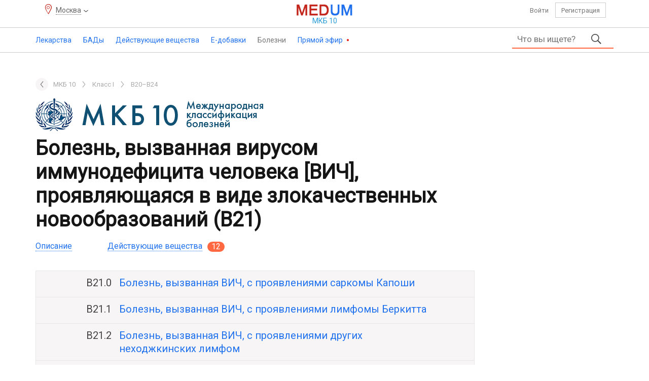

--- FILE ---
content_type: text/html; charset=UTF-8
request_url: https://medum.ru/mkb-b21
body_size: 7988
content:
    <!DOCTYPE HTML>
    <html lang="ru">
    <head>
        <meta http-equiv="content-type" content="text/html"/>
        <meta name="description" content="Код MKБ 10 Болезнь, вызванная вирусом иммунодефицита человека [ВИЧ], проявляющаяся в виде злокачественных новообразований B21. Коды болезней, расшифровка кодов диагнозов, поиск по коду мкб и названию болезни."/>
        <meta charset="utf-8"/>
        <title>Болезнь, вызванная вирусом иммунодефицита человека [ВИЧ], проявляющаяся в виде злокачественных новообразований &mdash; МКБ 10 код B21 | Справочник лекарств Medum.ru</title>
        <link rel="preload" href="/assets/font/health-medicine-guide.woff2" as="font" type="font/woff2" crossorigin>
        <script src="https://ajax.googleapis.com/ajax/libs/jquery/3.2.1/jquery.min.js"></script>
        <script>
            if (typeof jQuery == 'undefined') {
                document.write(unescape('%3Cscript src=\'/assets/jquery.js\'%3E%3C/script%3E'));
            }
        </script>
        <link href="https://fonts.googleapis.com/css?family=Roboto" rel="stylesheet">
        <link href="/assets/bootstrap.css" rel="stylesheet" type="text/css"/>
        <link href="/assets/style.css" rel="stylesheet" type="text/css"/>
        <link rel='stylesheet' href='/assets/styles/geo.css'/>
        <script src="/assets/js/script.min.js"></script>
        <meta name="viewport" content="width=device-width, initial-scale=1"/>
                <link rel="icon" href="https://medum.ru/favicon.ico" type="image/x-icon">
        <link rel="apple-touch-icon" sizes="180x180" href="https://medum.ru/assets/icons/apple-touch-icon.png">
        <link rel="apple-touch-icon" sizes="120x120" href="https://medum.ru/assets/icons/apple-touch-icon-120x120.png">
        <link rel="apple-touch-icon" sizes="152x152" href="https://medum.ru/assets/icons/apple-touch-icon-152x152.png">
        <link rel="icon" type="image/png" sizes="32x32" href="https://medum.ru/assets/icons/favicon-32x32.png">
        <link rel="icon" type="image/png" sizes="16x16" href="https://medum.ru/assets/icons/favicon-16x16.png">
        <link rel="manifest" href="https://medum.ru/assets/icons/manifest.json">
        <meta name="msapplication-config" content="https://medum.ru/assets/icons/browserconfig.xml"/>
        <link rel="mask-icon" href="https://medum.ru/assets/icons/safari-pinned-tab.svg" color="#5bbad5">
        <meta name='csrf-token' />        <link rel="canonical" href="https://medum.ru/mkb-b21"/>
        <meta name="theme-color" content="#ffffff">
        <meta name="robots" content="index">
        <meta name='wmail-verification' content='1b717181f59d0306647664597e94cc72'/>
                    <script>
                if (!navigator.cookieEnabled) {
                    location.href = location.pathname + (location.search ? (location.search + '&') : '?') + 'nocookie=true';
                }
            </script>
                    <script src="/assets/hyphen.js"></script>
            <script src="/assets/emoji.js"></script>
            <script>
                $(document).ready(
                    function () {
                        $('table').hyphenate();
                    }
                );
            </script>
        <script>
            const userAuth = false;
            $(function () {
                $('#content').addtocopy();
            });        </script>
        <script async src="https://yandex.ru/ads/system/header-bidding.js"></script>
<script>
var adfoxBiddersMap = {
  "sape": "2893569"
};

var adUnits = [
  {
    "code": "adfox_170843327932287114",
    "bids": [
      {
        "bidder": "sape",
        "params": {
          "placementId": "881519"
        }
      }
   ],
        "sizes": [
        [728,90],
        [970,90]
        ]
    },
    {
    "code": "adfox_170904108388336813",
    "bids": [
      {
        "bidder": "sape",
        "params": {
          "placementId": "881523"
        }
      }
    ],
        "sizes": [
        [728,90],
        [970,90],
        [970,250]
        ]
  },
  {
    "code": "adfox_170904181316728081",
    "bids": [
      {
        "bidder": "sape",
        "params": {
          "placementId": "881520"
        }
      }
    ]
  },
  {
    "code": "adfox_170911552854318335",
    "bids": [
      {
        "bidder": "sape",
        "params": {
          "placementId": "883801"
        }
      }
    ],
        "sizes": [
        [728,90],
        ]
  },
  {
    "code": "adfox_170911626386931836",
    "bids": [
      {
        "bidder": "sape",
        "params": {
          "placementId": "883804"
        }
      }
    ],
        "sizes": [
        [728,90],
        ]
  },
  {
    "code": "adfox_170911670411856416",
    "bids": [
      {
        "bidder": "sape",
        "params": {
          "placementId": "883807"
        }
      }
    ],
        "sizes": [
        [728,90],
        ]
  },
  {
    "code": "adfox_170911710057665528",
    "bids": [
      {
        "bidder": "sape",
        "params": {
          "placementId": "883808"
        }
      }
    ],
        "sizes": [
        [728,90],
        ]
  },
  {
    "code": "adfox_17091174681736339",
    "bids": [
      {
        "bidder": "sape",
        "params": {
          "placementId": "883809"
        }
      }
    ],
        "sizes": [
        [728,90],
        ]
  },
  {
    "code": "adfox_170912027093314264",
    "bids": [
      {
        "bidder": "sape",
        "params": {
          "placementId": "883828"
        }
      }
    ],
        "sizes": [
        [728,90],
        ]
  },
{
    "code": "adfox_171155336264114056",
    "bids": [
      {
        "bidder": "sape",
        "params": {
          "placementId": "881518"
        }
      }
    ]
  }
];

var userTimeout = 1000;
var syncPixels = [{
        bidder: 'sape',
        pixels: ['https://acint.net/cmatch/?dp=14&pi=1754579']
    }];
window.YaHeaderBiddingSettings = {
  biddersMap: adfoxBiddersMap,
  adUnits: adUnits,
  timeout: userTimeout,
  syncPixels: syncPixels
};
</script>
<script>window.yaContextCb = window.yaContextCb || []</script>
<script src="https://yandex.ru/ads/system/context.js" async></script>    </head>
    <body>
    <!--BODY-->
    <div id="wrapper">
        <header>
    <div class="top hidden-xs hidden-sm">
        <div class="container">
            <div class="row">
                <div class="col-xs-3 col-sm-4"><p class='geo-location'><span>Москва</span></p></div>
                <div class="col-xs-6 col-sm-4 center">
                    <a class="logotype" href="/">
                        <img src="/assets/i/logo.png"/>
                        <span>МКБ 10</span>
                    </a>
                </div>
                <div class="col-xs-3 col-sm-4 personal">
                                            <a rel="nofollow" href="/auth" class="auth">Войти</a>
                        <a rel="nofollow" href="/register" class="register">Регистрация</a>
                                    </div>
            </div>
        </div>
    </div>
    <div id="toppanel">
        <div class="container clear hidden-xs hidden-sm">
                            <ul class="menu">
                                            <li class="medicine" >
                                                            <a href="/lekarstvennye-sredstva">Лекарства                                        <span></span></a>
                                    <ul>
                            <li>
                                            <span>Лекарства</span>
                                                <ul>
                            <li>
                                            <a href="/lekarstvennye-sredstva">Лекарства от А до Я</a>
                                                        </li>
                                <li>
                                            <a href="/registratcionnye-udostovereniia">Регистрационные удостоверения</a>
                                                        </li>
                                <li>
                                            <a href="/proizvoditeli-lekarstv">Производители лекарств и владельцы регистрационных удостоверений</a>
                                                        </li>
                        </ul>
                        </li>
                                <li>
                                            <span>Классификаторы</span>
                                                <ul>
                            <li>
                                            <a href="/farmakoterapevticheskie-gruppy">Фармакотерапевтические группы</a>
                                                        </li>
                        </ul>
                        </li>
                                <li>
                                            <span>Беременность</span>
                                                <ul>
                            <li>
                                            <a href="/primenenie-lekarstv-pri-beremennosti-i-laktacii">Применение лекарств при беременности</a>
                                                        </li>
                                <li>
                                            <a href="/kategorii-dejstviya-na-plod-po-fda">FDA - Категории при беременности</a>
                                                        </li>
                        </ul>
                        </li>
                        </ul>
                                </li>
                                            <li class="supplement" >
                                                            <a href="/bady">БАДы                                        <span></span></a>
                                    <ul>
                            <li>
                                            <span>БАДы</span>
                                                <ul>
                            <li>
                                            <a href="/bady">БАДы от А до Я</a>
                                                        </li>
                                <li>
                                            <a href="/svidetelstva-o-gosudarstvennoj-registracii-bad">Свидетельства о государственной регистрации</a>
                                                        </li>
                                <li>
                                            <a href="/proizvoditeli-badov">Производители БАДов и владельцы свидетельств о регистрации</a>
                                                        </li>
                        </ul>
                        </li>
                                <li>
                                            <span>Классификаторы</span>
                                                <ul>
                            <li>
                                            <a href="/klassifikaciya-bad">Классификация БАД</a>
                                                        </li>
                        </ul>
                        </li>
                                <li>
                                            <span>Беременность</span>
                                                <ul>
                            <li>
                                            <a href="/primenenie-bad-pri-beremennosti-i-laktacii">Применение БАД при беременности и лактации</a>
                                                        </li>
                        </ul>
                        </li>
                        </ul>
                                </li>
                                            <li class="active-ingredient" >
                                                            <a href="/dejstvuyushchie-veshchestva">Действующие вещества                                        <span></span></a>
                                    <ul>
                            <li>
                                            <span>Действующие вещества</span>
                                                <ul>
                            <li>
                                            <a href="/dejstvuyushchie-veshchestva">Действующие вещества от А до Я</a>
                                                        </li>
                        </ul>
                        </li>
                                <li>
                                            <span>Классификаторы</span>
                                                <ul>
                            <li>
                                            <a href="/atc">АТХ — Анатомо-терапевтическо-химическая классификация</a>
                                                        </li>
                                <li>
                                            <a href="/mnn">МНН — Международные непатентованные наименования</a>
                                                        </li>
                                <li>
                                            <a href="/farmakologicheskie-gruppy">Фармакологические группы</a>
                                                        </li>
                        </ul>
                        </li>
                                <li>
                                            <span>Беременность</span>
                                                <ul>
                            <li>
                                            <a href="/beremennost-i-laktaciya-dejstvuyushchie-veshchestva">Применение действующих веществ при беременности и лактации</a>
                                                        </li>
                                <li>
                                            <a href="/kategorii-dejstviya-na-plod-po-fda">FDA - Категории при беременности</a>
                                                        </li>
                        </ul>
                        </li>
                        </ul>
                                </li>
                                            <li class="e-additive" >
                                                            <a href="/e-dobavki">Е-добавки                                        <span></span></a>
                                    <ul>
                            <li>
                                            <a href="/e-dobavki">Е-добавки</a>
                                                        </li>
                                <li>
                                            <a href="/gruppy-pishchevykh-dobavok">Группы пищевых добавок</a>
                                                        </li>
                        </ul>
                                </li>
                                            <li class="ailment" >
                                                            <p>Болезни<span></span>                                </p>
                                    <ul>
                            <li>
                                            <a href="/mkb-10">МКБ 10 - Международная классификация болезней</a>
                                                        </li>
                                <li>
                                            <a href="/mkb-11">МКБ 11 - Международная классификация болезней</a>
                                                        </li>
                        </ul>
                                </li>
                                            <li class="broadcast" >
                                                            <a href="/pryamoj-ehfir">Прямой эфир                                        <span></span></a>
                                    <ul>
                            <li>
                                            <a href="/pryamoj-ehfir-blogi">Блоги</a>
                                                        </li>
                                <li>
                                            <a href="/pryamoj-ehfir-otzyvy">Отзывы</a>
                                                        </li>
                                <li>
                                            <a href="/pryamoj-ehfir-voprosy">Вопросы</a>
                                                        </li>
                                <li>
                                            <a href="/pryamoj-ehfir-kommentarii">Комментарии</a>
                                                        </li>
                        </ul>
                                </li>
                                    </ul>
                                <form class="main-search clear" action="/search">
            <div class="input">
                <input autocomplete="off" placeholder="Что вы ищете?" type="text" name="phrase"
                       value=""/>
                <ul></ul>
            </div>
            <button type="submit"></button>
                    </form>
        <span class="mobile"></span>
                </div>
        <!--noindex-->
                <div class="mobile-top">
            <div class="menu"></div>
            <a class="logotype" href="/">
                <img alt="Справочник лекарств" src="/assets/i/logo.png"/>
            </a>
            <div class="user">
                                    <a class="auth" href="/auth"></a>
                            </div>
                    <form class="main-search clear" action="/search">
            <div class="input">
                <input autocomplete="off" placeholder="Что вы ищете?" type="text" name="phrase"
                       value=""/>
                <ul></ul>
            </div>
            <button type="submit"></button>
                    </form>
        <span class="mobile"></span>
                </div>
                <!--/noindex-->
    </div>
    <!--noindex-->
            <div id="menu">
            <p><span class="font"></span></p>
            <p class='geo-location'><span>Москва</span></p>            <ul>
                            <li><a href="/lekarstvennye-sredstva">Лекарства</a></li>
                    <li><a href="/bady">Бады</a></li>
                    <li><a href="/dejstvuyushchie-veshchestva">Действующие вещества</a></li>
                    <li><a href="/e-dobavki">Е-добавки</a></li>
                    <li><a href="/pryamoj-ehfir">Прямой эфир</a></li>
                <li class="separator"></li>
                <li><a href="/mkb-10">МКБ-10</a></li>
            <li><a href="/atc">АТХ</a></li>
            <li><a href="/farmakologicheskie-gruppy">Фармакологические группы</a></li>
            <li><a href="/kategorii-dejstviya-na-plod-po-fda">FDA — беременность</a></li>
            <li class="separator"></li>
                <li class="assets"><a href="/agreement">Пользовательское соглашение</a></li>
            <li class="assets"><a href="/kontakty">Контакты</a></li>
            <li class="assets"><a href="/rekvizity">Реквизиты</a></li>
            <li class="assets"><a href="/feedback">Обратная связь</a></li>
            <li class="assets"><a href="/vakansii">Вакансии</a></li>
                    <li class="separator"></li>
                <li class="menu-footer">
                    <span class="right">2016–2025 © ООО «Медум.ру» (Ltd. Medum.ru)</span>
                </li>
                <li class="separator"></li>
            </ul>
        </div>
            <!--/noindex-->
</header>        
        <div id="content">
            <div class="container">
                <!--MAIN-->
                                    <div class="top">
                        <div data-id='55' data-hash='459718500d18a7db57a391ad87519168' class='top block'><div id="adfox_170843327932287114"></div>
<script>
    window.yaContextCb.push(()=>{
        Ya.adfoxCode.create({
            ownerId: 352550,
            containerId: 'adfox_170843327932287114',
            params: {
                pp: 'g',
                ps: 'ffmc',
                p2: 'ivxy'
            }
        })
    })
</script></div>
                    </div>
                                <div class="middle">
                    <div class="left">
                                    <div class="breadcrumbs">
                <ul class="breadcrumbs" itemscope itemtype="http://schema.org/BreadcrumbList">
                                        <!--noindex-->
                    <li><a href="/mkb-klass-1" rel="nofollow"></a></li><!--/noindex-->
                                                                        <li itemprop="itemListElement" itemscope itemtype="http://schema.org/ListItem">
                            <a itemprop="item" id="/mkb-10" title="МКБ 10"
                               href="/mkb-10">        <span itemprop="name">МКБ 10</span>
        <meta itemprop="position" content="1">
        <link itemprop="url" content="https://medum.ru/mkb-10"/>
        </a>
                                                </li>
                                                                        <li itemprop="itemListElement" itemscope itemtype="http://schema.org/ListItem">
                            <a itemprop="item" id="/mkb-klass-1" title="Класс I"
                               href="/mkb-klass-1">        <span itemprop="name">Класс I</span>
        <meta itemprop="position" content="2">
        <link itemprop="url" content="https://medum.ru/mkb-klass-1"/>
        </a>
                                                </li>
                                                                        <li itemprop="itemListElement" itemscope itemtype="http://schema.org/ListItem">
                            <a itemprop="item" id="/mkb-b20-b24" title="B20–B24"
                               href="/mkb-b20-b24">        <span itemprop="name">B20–B24</span>
        <meta itemprop="position" content="3">
        <link itemprop="url" content="https://medum.ru/mkb-b20-b24"/>
        </a>
                                                </li>
                                    </ul>
            </div>
            
                        <!--CONTENT-->
                        <div class="content">
                            		<img alt="МКБ 10 логотип" src="/images/ICD-10.png"/>
		<h1>Болезнь, вызванная вирусом иммунодефицита человека [ВИЧ], проявляющаяся в виде злокачественных новообразований (B21)</h1>
                    <ul class="mkb-tabs"><li class="hidden-xs"><a href="#description">Описание</a></li><li><a href="#ingredients">Действующие вещества <i>12</i></a></li></ul>
            		<ul class="mkb-10">
            		<li>
			<div class="table">
				<div class="tr">
					<div class="td">
						<span>B21.0</span>
					</div>
					<div class="td">
						<a href="/mkb-b21.0">Болезнь, вызванная ВИЧ, с проявлениями саркомы Капоши</a>
					</div>
					<div class="td"></div>
				</div>
			</div>
		</li>
            		<li>
			<div class="table">
				<div class="tr">
					<div class="td">
						<span>B21.1</span>
					</div>
					<div class="td">
						<a href="/mkb-b21.1">Болезнь, вызванная ВИЧ, с проявлениями лимфомы Беркитта</a>
					</div>
					<div class="td"></div>
				</div>
			</div>
		</li>
            		<li>
			<div class="table">
				<div class="tr">
					<div class="td">
						<span>B21.2</span>
					</div>
					<div class="td">
						<a href="/mkb-b21.2">Болезнь, вызванная ВИЧ, с проявлениями других неходжкинских лимфом</a>
					</div>
					<div class="td"></div>
				</div>
			</div>
		</li>
            		<li>
			<div class="table">
				<div class="tr">
					<div class="td">
						<span>B21.3</span>
					</div>
					<div class="td">
						<a href="/mkb-b21.3">Болезнь, вызванная ВИЧ, с проявлениями других злокачественных новообразований лимфатической, кроветворной и родственных им тканей</a>
					</div>
					<div class="td"></div>
				</div>
			</div>
		</li>
            		<li>
			<div class="table">
				<div class="tr">
					<div class="td">
						<span>B21.7</span>
					</div>
					<div class="td">
						<a href="/mkb-b21.7">Болезнь, вызванная ВИЧ, с проявлениями множественных злокачественных новообразований</a>
					</div>
					<div class="td"></div>
				</div>
			</div>
		</li>
            		<li>
			<div class="table">
				<div class="tr">
					<div class="td">
						<span>B21.8</span>
					</div>
					<div class="td">
						<a href="/mkb-b21.8">Болезнь, вызванная ВИЧ, с проявлениями других злокачественных новообразований</a>
					</div>
					<div class="td"></div>
				</div>
			</div>
		</li>
            		<li>
			<div class="table">
				<div class="tr">
					<div class="td">
						<span>B21.9</span>
					</div>
					<div class="td">
						<a href="/mkb-b21.9">Болезнь, вызванная ВИЧ, с проявлениями неуточнённых злокачественных новообразований</a>
					</div>
					<div class="td"></div>
				</div>
			</div>
		</li>
            		</ul>
    			<div class='mkb10' id="description"><p>Код B21 «Болезнь, вызванная вирусом иммунодефицита человека [ВИЧ], проявляющаяся в виде злокачественных новообразований» — является частью системы буквенно-цифровых кодов Международной статистической классификации болезней и проблем, связанных со здоровьем Десятого пересмотра (МКБ-10).</p><p>Группа кодов B21 находится в составе блока <a href="mkb-b20-b24">B20–B24</a> «Болезнь, вызванная вирусом иммунодефицита человека [ВИЧ]». Данный блок входит в <a href="mkb-klass-1">Класс I</a> «Некоторые инфекционные и паразитарные болезни».</p></div>
                            <div id="ingredients" class="mkb-active-substance outer-as">
                <h2>Действующие вещества, относящиеся к коду B21</h2>
                <p>Ниже приведён список действующих веществ, относящихся к коду B21 МКБ-10
                    (наименования фармакологических групп и перечень торговых названий, связанных с этим кодом).</p>
                <ul>
                    <li>Действующие вещества</li>
                                            <li>
                            <a href="/atazanavir">Атазанавир</a>
                            <p class='phg'>Фармакологическая группа: <a href="/preparaty-dlya-lecheniya-vichinfekcii">Препараты для лечения ВИЧ-инфекции</a></p>                        </li>
                                            <li>
                            <a href="/delavirdin">Делавирдин</a>
                            <p class='phg'>Фармакологическая группа: <a href="/preparaty-dlya-lecheniya-vichinfekcii">Препараты для лечения ВИЧ-инфекции</a></p>                        </li>
                                            <li>
                            <a href="/diagnostikum-vich">Диагностикум ВИЧ</a>
                            <p class='phg'>Фармакологическая группа: <a href="/immunobiologicheskie-diagnosticheskie-preparaty">Иммунобиологические диагностические препараты</a></p>                        </li>
                                            <li>
                            <a href="/didanosine">Диданозин</a>
                            <p class='phg'>Фармакологическая группа: <a href="/preparaty-dlya-lecheniya-vichinfekcii">Препараты для лечения ВИЧ-инфекции</a></p>                        </li>
                                            <li>
                            <a href="/doxorubicin">Доксорубицин</a>
                            <p class='phg'>Фармакологическая группа: <a href="/protivoopukholevye-antibiotiki">Противоопухолевые антибиотики</a></p>                        </li>
                                            <li>
                            <a href="/zalcitabin">Залцитабин</a>
                            <p class='phg'>Фармакологическая группа: <a href="/preparaty-dlya-lecheniya-vichinfekcii">Препараты для лечения ВИЧ-инфекции</a></p>                        </li>
                                            <li>
                            <a href="/izoniazid-piridoksin-sulfametoksazol-trimetoprim">Изониазид + Пиридоксин + Сульфаметоксазол + Триметоприм</a>
                            <p class='phg'>Фармакологическая группа: <a href="/prochie-sinteticheskie-antibakterialnye-sredstva-v-kombinacii-s-drugimi-preparatami">Прочие синтетические антибактериальные средства в комбинации с другими препаратами</a></p>                        </li>
                                            <li>
                            <a href="/immunoglobulin-cheloveka-anticitomegalovirusnyj">Иммуноглобулин человека антицитомегаловирусный</a>
                            <p class='phg'>Фармакологическая группа: <a href="/immunoglobuliny">Иммуноглобулины</a></p>                        </li>
                                            <li>
                            <a href="/lamivudine">Ламивудин</a>
                            <p class='phg'>Фармакологическая группа: <a href="/preparaty-dlya-lecheniya-vichinfekcii">Препараты для лечения ВИЧ-инфекции</a></p>                        </li>
                                            <li>
                            <a href="/lamivudin-zidovudin">Ламивудин + Зидовудин</a>
                            <p class='phg'>Фармакологическая группа: <a href="/preparaty-dlya-lecheniya-vichinfekcii-v-kombinacii-s-drugimi-sredstvami">Препараты для лечения ВИЧ-инфекции в комбинации с другими средствами</a></p>                        </li>
                                            <li>
                            <a href="/lopinavir">Лопинавир</a>
                            <p class='phg'>Фармакологическая группа: <a href="/preparaty-dlya-lecheniya-vichinfekcii">Препараты для лечения ВИЧ-инфекции</a></p>                        </li>
                                            <li>
                            <a href="/lopinavir-ritonavir">Лопинавир + Ритонавир</a>
                            <p class='phg'>Фармакологическая группа: <a href="/preparaty-dlya-lecheniya-vichinfekcii-v-kombinacii-s-drugimi-sredstvami">Препараты для лечения ВИЧ-инфекции в комбинации с другими средствами</a></p>                        </li>
                                    </ul>
            </div>
                    <!--noindex-->
        <div id="share">
            <p>
                                        Поделиться этой страницей
                                </p>
            <div class="ya-share2"
                 data-services="vkontakte,facebook,odnoklassniki,twitter,telegram,viber,whatsapp"></div>
        </div>
        <!--/noindex-->                             </div>
                        <!--CONTENT-->
                    </div>
                                <div class="right hidden-xs hidden-sm">
                            </div>
            
                </div>
                                    <div class="bottom">
                        <div data-id='85' data-hash='6215fb2ab656e44fa20c1c6d6272d843' class='bottom block'><!-- Yandex.RTB R-A-586491-87 -->
<div id="yandex_rtb_R-A-586491-87"></div>
<script>
window.yaContextCb.push(()=>{
	Ya.Context.AdvManager.render({
		"blockId": "R-A-586491-87",
		"renderTo": "yandex_rtb_R-A-586491-87",
		"type": "feed"
	})
})
</script></div>
                    </div>
                            </div>
        </div>
        <!--noindex-->
<footer>
    <div class="middle">
        <div class="container">
            <div class="row" id="bottom-menu">
                <div class="col-md-5 col-sm-6 col-xs-12">
                    <ul>
                        <li>Поддержка</li>
                        <li><a href="/help">Помощь</a></li>
                        <li><a href="/faq">Частые вопросы и ответы</a></li>
                        <li><a href="/feedback">Задайте нам вопрос</a></li>
                    </ul>
                    <ul>
                        <li>Личный кабинет</li>
                                                    <li><a rel="nofollow" href="/auth">Войти</a></li>
                            <li><a rel="nofollow" href="/register">Создать новый профиль</a></li>
                                            </ul>
                </div>
                <div class="col-md-5 col-sm-6 col-xs-12">
                    <ul>
                        <li>Условия пользования</li>
                        <li><a href="/agreement">Пользовательское соглашение</a></li>
                        <li><a href="/rules">Правила публикаций</a></li>
                        <li><a href="/copyright">Правила перепечатки</a></li>
                    </ul>
                    <ul>
                        <li>О нас</li>
                        <li><a href="/about">Что такое Medum.ru</a></li>
                        <li><a href="/kontakty">Контакты</a></li>
                        <li><a href="/vakansii">Вакансии</a></li>
                        <li><a href="/rekvizity">Реквизиты</a></li>
                        <li><a href="/reclama-na-medum">Реклама на сайте</a></li>
                    </ul>
                </div>
                <div class="col-md-2 col-sm-12 col-xs-12 logo">
                    <img src="/assets/i/logotype.png"/>
                    <p>Портал о здоровье</p>
                </div>
            </div>
        </div>
    </div>
    <div class="bottom">
        <div class="container">
            <p><!--noindex-->МКБ 10 (Международная классификация болезней). Информация на сайте Medum.ru – справочная. Информация, размещённая на сайте Medum.ru не предназначена для замены профессиональной медицинской консультации, диагностики или лечения. Обязательно консультируйтесь с медицинскими специалистами.<!--/noindex--></p>
            <p><!--noindex-->Medum.ru — МКБ-10 (Международная статистическая классификация болезней и проблем, связанных со здоровьем). Сведения о кодах МКБ 10, расшифровка и классификация. Отзывы, мнения, вопросы и ответы, а также другие полезные разделы и сервисы.<!--/noindex--></p>
            <p>Все права защищены. 2016–2025 © ООО «Медум.ру» (Ltd. Medum.ru)</p>
            <p>Медум® (Medum®)</p>
        </div>
    </div>
</footer>
<!--/noindex-->    </div>
    <!--BODY-->
            <div id="up">
            <span></span>
        </div>
                <!-- Yandex.Metrika counter -->
            <script type="text/javascript">
                (function (m, e, t, r, i, k, a) {
                    m[i] = m[i] || function () {
                        (m[i].a = m[i].a || []).push(arguments)
                    };
                    m[i].l = 1 * new Date();
                    k = e.createElement(t), a = e.getElementsByTagName(t)[0], k.async = 1, k.src = r, a.parentNode.insertBefore(k, a)
                })
                (window, document, 'script', 'https://mc.yandex.ru/metrika/tag.js', 'ym');
                ym(60653452, 'init', {
                    clickmap: true,
                    trackLinks: true,
                    accurateTrackBounce: true,
                    webvisor: true
                });
            </script>
            <noscript>
                <div><img src="https://mc.yandex.ru/watch/60653452" style="position:absolute; left:-9999px;" alt=""/>
                </div>
            </noscript>
            <!-- /Yandex.Metrika counter -->
            <!-- Global site tag (gtag.js) - Google Analytics -->
            <script async src="https://www.googletagmanager.com/gtag/js?id=UA-160197718-1"></script>
            <script>
                window.dataLayer = window.dataLayer || [];

                function gtag() {
                    dataLayer.push(arguments);
                }

                gtag('js', new Date());

                gtag('config', 'UA-160197718-1');
            </script>
                <!--OUTER-->
    <script src='/assets/scripts/geo.js'></script>
			<script async src='//yastatic.net/es5-shims/0.0.2/es5-shims.min.js'></script>
			<script async src='//yastatic.net/share2/share.js'></script>
            <div data-id='54' data-hash='45da41ef9eb61ddf92350da489b44f2c' class='over block'><!-- Yandex.RTB R-A-586491-88 -->
<script>
window.yaContextCb.push(()=>{
	Ya.Context.AdvManager.render({
		"blockId": "R-A-586491-56",
		"type": "fullscreen",
		"platform": "desktop"
	})
})
</script></div>
        </body>
    </html>
    

--- FILE ---
content_type: text/html; charset=UTF-8
request_url: https://medum.ru/
body_size: 298
content:
<ul class="advertising"><li class='right block' data-id='58' data-hash='32ca97973b60635fb76a350feb8ef784'><div id="adfox_170904181316728081"></div>
<script>
    window.yaContextCb.push(()=>{
        Ya.adfoxCode.create({
            ownerId: 352550,
            containerId: 'adfox_170904181316728081',
            params: {
                p1: 'dbgag',
                p2: 'iwfk',
            }
        })
    })
</script></li></ul>

--- FILE ---
content_type: text/css
request_url: https://medum.ru/assets/styles/geo.css
body_size: 928
content:
@charset "utf-8";

p.geo-location span {
    cursor: pointer;
    border-bottom: 1px dotted;
    color: #666666;
}

p.geo-location:before, p.geo-location:after {
    font-family: health-medicine-guide, serif;
}

p.geo-location:before {
    content: '\E816';
    margin-right: 5px;
    color: #C4271E;
    font-size: 20px;
}

p.geo-location:after {
    content: '\E822';
    margin-left: 5px;
    color: #0d0d0d;
    font-size: 9px;
}

#menu p.geo-location {
    padding-left: 15px;
    border-bottom: 5px solid #F0F0F0;
    border-top: 5px solid #F0F0F0;
}

#menu p.geo-location:after {
    display: none;
}

#menu p.geo-location span {
    border: 0;
}

#geo-location {
    display: none;
    position: fixed;
    width: 100%;
    max-width: 1000px;
    margin: auto;
    top: 100px;
    left: 0;
    right: 0;
    background: #ffffff;
    box-shadow: 0 0 20px #000000;
    height: calc(100% - 200px);
    padding: 50px;
    z-index: 1000;
}

#geo-location span.close {
    color: #ffffff;
    font-size: 20px;
    position: absolute;
    right: -40px;
    top: 0;
    cursor: pointer;
}

#geo-location span.close:after {
    font-family: health-medicine-guide, serif;
    content: '\E813';
}

#geo-location div.main {
    overflow: hidden;
    height: 100%;
}

#geo-location div.main > div {
    width: 270px;
    float: left;
    height: 100%;
    overflow: hidden;
}

#geo-location div.main div.regions {
    position: relative;
}

#geo-location ul {
    overflow: auto;
    height: 100%;
}

#geo-location ul.cities {
    column-count: 3;
}

#geo-location li {
    margin-bottom: 9px;
    color: #222222;
}

#geo-location li span {
    color: #2071ee;
    cursor: pointer;
}

#geo-location li span:hover {
    color: #c4271e;
}

#geo-location div.regions:before, #geo-location div.cities:before {
    content: 'Регион:';
    display: block;
    margin-bottom: 25px;
    font-size: 26px;
}

#geo-location div.cities:before {
    content: 'Город:';
}

#geo-location div.cities:empty {
    display: none;
}

#geo-location div.main div.cities {
    width: 100%;
    margin-left: -270px;
    padding-left: 315px;
    overflow: auto;
}

#geo-location li.back {
    cursor: pointer;
    display: none;
}

#geo-location li.back:before {
    font-family: health-medicine-guide, serif;
    content: '\E80E';
    color: #2071ee;
    font-size: 16px;
    margin-right: 10px;
}

#geo-location li.back:after {
    content: 'Назад к регионам';
    color: #777777;
}

#geo-location ul.regions {
    padding-bottom: 50px;
}

@media (max-width: 1024px) {
    #geo-location ul.cities {
        column-count: 2;
    }
}

@media (max-width: 812px) {
    #geo-location {
        position: absolute;
        top: 0;
        bottom: 0;
        left: 0;
        right: 0;
        width: auto;
        height: auto;
    }

    #geo-location span.close {
        color: #787878;
        right: 10px;
        top: 8px;
    }
}

@media (max-width: 768px) {
    #geo-location ul.cities {
        column-count: auto;
    }

    #geo-location div.regions:before, #geo-location div.cities:before {
        font-size: 22px;
    }
}

@media (max-width: 414px) {
    #geo-location li.back {
        display: list-item;
    }
}


--- FILE ---
content_type: application/javascript; charset=utf-8
request_url: https://medum.ru/assets/emoji.js
body_size: 4956
content:
var Emoji = (function () {
	"use strict";
	return {
		/**
		 * @type {RegExp}
		 */
		emojiCharSeq: /[0-9\uD83D\uD83C]/,
		/**
		 * @type {RegExp}
		 */
		emojiRegEx: /((?:[\uE000-\uF8FF\u270A-\u2764\u2122\u231B\u25C0\u25FB-\u25FE\u2615\u263a\u2648-\u2653\u2660-\u2668\u267B\u267F\u2693\u261d\u26A0-\u26FA\u2708\u2702\u2601\u260E]|[\u2600\u26C4\u26BE\u23F3\u2705\u2764]|[\uD83D\uD83C][\uDC00-\uDFFF]|\uD83C[\uDDE6-\uDDFF]\uD83C[\uDDE6-\uDDFF]|[0-9]\u20e3|[\u200C\u200D])+)/g,
		/**
		 * Path до директории с изображениями смайликов
		 * @type {String}
		 */
		pathToEmojisImages: 'https://vk.com/images/emoji/',

		/**
		 * @param  {String} code   Код символа
		 * @param  {String} symbol Сам символ
		 * @return {String}        HTML код картинки
		 */
		getEmojiHTML: function (code, symbol) {
			return '<img class="emoji" ' + (symbol ? 'alt="' + symbol + '"' : '') + ' src="' + this.pathToEmojisImages + code+'.png" />';
		},

		/**
		 * Преобразует символы смайликов в строке в соотведствующие изображения
		 * @param  {String} str Строка для преобразования
		 * @return {String}     Изменённая строка
		 */
		emojiToHTML: function (str) {
			const regs = {
				'D83DDE07': /(\s|^)([0OО]:\))([\s\.,]|$)/g,
				'D83DDE09': /(\s|^)(;-\)+)([\s\.,]|$)/g,
				'D83DDE06': /(\s|^)([XХxх]-?D)([\s\.,]|$)/g,
				'D83DDE0E': /(\s|^)(B-\))([\s\.,]|$)/g,
				'D83DDE0C': /(\s|^)(3-\))([\s\.,]|$)/g,
				'D83DDE20': /(\s|^)(&gt;\()([\s\.,]|$)/g,
				'D83DDE30': /(\s|^)(;[oоOО])([\s\.,]|$)/g,
				'D83DDE33': /(\s|^)(8\|)([\s\.,]|$)/g,
				'D83DDE32': /(\s|^)(8-?[oоOО])([\s\.,]|$)/g,
				'D83DDE0D': /(\s|^)(8-\))([\s\.,]|$)/g,
				'D83DDE37': /(\s|^)(:[XХ])([\s\.,]|$)/g,
				'D83DDE28': /(\s|^)(:[oоOО])([\s\.,]|$)/g,
				'2764': /(\s|^)(&lt;3)([\s\.,]|$)/g,
				'D83DDE0A': /(:-\))([\s\.,]|$)/g,
				'D83DDE03': /(:-D)([\s\.,]|$)/g,
				'D83DDE1C': /(;-[PР])([\s\.,]|$)/g,
				'D83DDE0B': /(:-[pр])([\s\.,]|$)/g,
				'D83DDE12': /(:-\()([\s\.,]|$)/g,
				'263A': /(:-?\])([\s\.,]|$)/g,
				'D83DDE0F': /(;-\])([\s\.,]|$)/g,
				'D83DDE14': /(3-?\()([\s\.,]|$)/g,
				'D83DDE22': /(:&#039;\()([\s\.,]|$)/g,
				'D83DDE2D': /(:_\()([\s\.,]|$)/g,
				'D83DDE29': /(:\(\()([\s\.,]|$)/g,
				//'D83DDE15': /(:\\)([\s\.,]|$)/g,
				'D83DDE10': /(:\|)([\s\.,]|$)/g,
				'D83DDE21': /(&gt;\(\()([\s\.,]|$)/g,
				'D83DDE1A': /(:-\*)([\s\.,]|$)/g,
				'D83DDE08': /(\}:\))([\s\.,]|$)/g,
				'D83DDC4D': /(:like:)([\s\.,]|$)/g,
				'D83DDC4E': /(:dislike:)([\s\.,]|$)/g,
				'261D': /(:up:)([\s\.,]|$)/g,
				'270C': /(:v:)([\s\.,]|$)/g,
				'D83DDC4C': /(:ok:|:ок:)([\s\.,]|$)/g
			};

			for (let code in regs) {
				str = str.replace(regs[code], Emoji.getEmojiHTML(code) );
			}

			return str.replace(Emoji.emojiRegEx, Emoji.emojiReplace).replace(/\uFE0F/g, '');
		},

		/**
		 * Подбирает коды к найденным символам
		 * @param  {String} symbolstr Символ для замены
		 */
		emojiReplace: function (symbolstr) {
			let buffer = '';
			let altBuffer = '';
			let joiner = false;
			let isFlag = false;
			let out = '';

			const symbols = [];
			const codes = [];


			for (let i = 0; i < symbolstr.length; i++) {
				const num = symbolstr.charCodeAt(i);
				const code = num.toString(16).toUpperCase();
				const symbol = symbolstr.charAt(i);

				if (i === 1 && num === 8419) {
					codes.push('003'+symbolstr.charAt(0)+'20E3');
					symbols.push(symbolstr.charAt(0));
					buffer = '';
					altBuffer = '';
					continue;
				}

				buffer += code;
				altBuffer += symbol;
				if (!symbol.match(Emoji.emojiCharSeq)) {
					codes.push(buffer);
					symbols.push(altBuffer);
					buffer = '';
					altBuffer = '';
				}
			}

			if (buffer) {
				codes.push(buffer);
				symbols.push(altBuffer);
			}

			buffer = '';
			altBuffer = '';

			for (let i = 0; i < codes.length; i++) {
				const code = codes[i];
				const symbol = symbols[i];
				if (symbol.match(/\uD83C[\uDFFB-\uDFFF]/)) { // colors
					buffer += code;
					altBuffer += symbol;
					continue;
				}
				if (joiner) {
					buffer += code;
					altBuffer += symbol;
					joiner = false;
					continue;
				}
				if (code === '200C' || code === '200D') { // joiners
					if (buffer) {
						joiner = true;
						continue;
					} else {
						out += symbol;
					}
				}
				if (symbol.match(/\uD83C[\uDDE6-\uDDFF]/)) { // flags
					if (isFlag) {
						buffer += code;
						altBuffer += symbol;
						isFlag = false;
						continue;
					}
					isFlag = true;
				} else if (isFlag) {
					isFlag = false;
				}

				if (buffer) {
					out += Emoji.getEmojiHTML(buffer, altBuffer, true);
				}
				buffer = code;
				altBuffer = symbol;
			}

			if (buffer) {
				out += Emoji.getEmojiHTML(buffer, altBuffer, true);
			}
			return out;
		},
	};
})();
